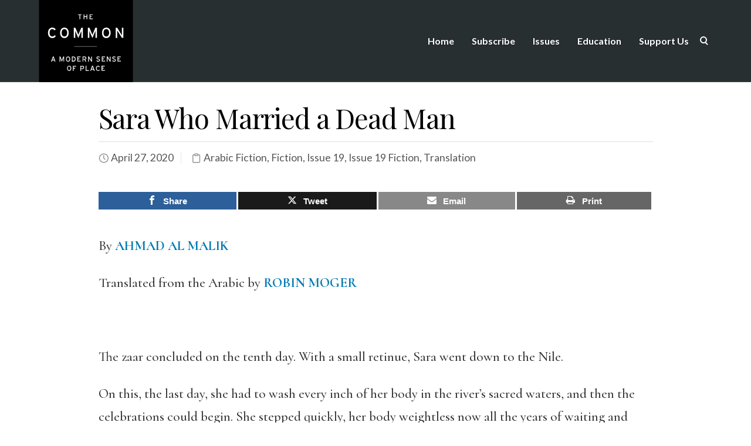

--- FILE ---
content_type: text/html; charset=utf-8
request_url: https://www.google.com/recaptcha/api2/anchor?ar=1&k=6LepLK4UAAAAABJ90-FRZpek5sEKAgnxFW0mMgfH&co=aHR0cHM6Ly93d3cudGhlY29tbW9ub25saW5lLm9yZzo0NDM.&hl=en&v=9TiwnJFHeuIw_s0wSd3fiKfN&size=invisible&anchor-ms=20000&execute-ms=30000&cb=l9frx17n8fqi
body_size: 48758
content:
<!DOCTYPE HTML><html dir="ltr" lang="en"><head><meta http-equiv="Content-Type" content="text/html; charset=UTF-8">
<meta http-equiv="X-UA-Compatible" content="IE=edge">
<title>reCAPTCHA</title>
<style type="text/css">
/* cyrillic-ext */
@font-face {
  font-family: 'Roboto';
  font-style: normal;
  font-weight: 400;
  font-stretch: 100%;
  src: url(//fonts.gstatic.com/s/roboto/v48/KFO7CnqEu92Fr1ME7kSn66aGLdTylUAMa3GUBHMdazTgWw.woff2) format('woff2');
  unicode-range: U+0460-052F, U+1C80-1C8A, U+20B4, U+2DE0-2DFF, U+A640-A69F, U+FE2E-FE2F;
}
/* cyrillic */
@font-face {
  font-family: 'Roboto';
  font-style: normal;
  font-weight: 400;
  font-stretch: 100%;
  src: url(//fonts.gstatic.com/s/roboto/v48/KFO7CnqEu92Fr1ME7kSn66aGLdTylUAMa3iUBHMdazTgWw.woff2) format('woff2');
  unicode-range: U+0301, U+0400-045F, U+0490-0491, U+04B0-04B1, U+2116;
}
/* greek-ext */
@font-face {
  font-family: 'Roboto';
  font-style: normal;
  font-weight: 400;
  font-stretch: 100%;
  src: url(//fonts.gstatic.com/s/roboto/v48/KFO7CnqEu92Fr1ME7kSn66aGLdTylUAMa3CUBHMdazTgWw.woff2) format('woff2');
  unicode-range: U+1F00-1FFF;
}
/* greek */
@font-face {
  font-family: 'Roboto';
  font-style: normal;
  font-weight: 400;
  font-stretch: 100%;
  src: url(//fonts.gstatic.com/s/roboto/v48/KFO7CnqEu92Fr1ME7kSn66aGLdTylUAMa3-UBHMdazTgWw.woff2) format('woff2');
  unicode-range: U+0370-0377, U+037A-037F, U+0384-038A, U+038C, U+038E-03A1, U+03A3-03FF;
}
/* math */
@font-face {
  font-family: 'Roboto';
  font-style: normal;
  font-weight: 400;
  font-stretch: 100%;
  src: url(//fonts.gstatic.com/s/roboto/v48/KFO7CnqEu92Fr1ME7kSn66aGLdTylUAMawCUBHMdazTgWw.woff2) format('woff2');
  unicode-range: U+0302-0303, U+0305, U+0307-0308, U+0310, U+0312, U+0315, U+031A, U+0326-0327, U+032C, U+032F-0330, U+0332-0333, U+0338, U+033A, U+0346, U+034D, U+0391-03A1, U+03A3-03A9, U+03B1-03C9, U+03D1, U+03D5-03D6, U+03F0-03F1, U+03F4-03F5, U+2016-2017, U+2034-2038, U+203C, U+2040, U+2043, U+2047, U+2050, U+2057, U+205F, U+2070-2071, U+2074-208E, U+2090-209C, U+20D0-20DC, U+20E1, U+20E5-20EF, U+2100-2112, U+2114-2115, U+2117-2121, U+2123-214F, U+2190, U+2192, U+2194-21AE, U+21B0-21E5, U+21F1-21F2, U+21F4-2211, U+2213-2214, U+2216-22FF, U+2308-230B, U+2310, U+2319, U+231C-2321, U+2336-237A, U+237C, U+2395, U+239B-23B7, U+23D0, U+23DC-23E1, U+2474-2475, U+25AF, U+25B3, U+25B7, U+25BD, U+25C1, U+25CA, U+25CC, U+25FB, U+266D-266F, U+27C0-27FF, U+2900-2AFF, U+2B0E-2B11, U+2B30-2B4C, U+2BFE, U+3030, U+FF5B, U+FF5D, U+1D400-1D7FF, U+1EE00-1EEFF;
}
/* symbols */
@font-face {
  font-family: 'Roboto';
  font-style: normal;
  font-weight: 400;
  font-stretch: 100%;
  src: url(//fonts.gstatic.com/s/roboto/v48/KFO7CnqEu92Fr1ME7kSn66aGLdTylUAMaxKUBHMdazTgWw.woff2) format('woff2');
  unicode-range: U+0001-000C, U+000E-001F, U+007F-009F, U+20DD-20E0, U+20E2-20E4, U+2150-218F, U+2190, U+2192, U+2194-2199, U+21AF, U+21E6-21F0, U+21F3, U+2218-2219, U+2299, U+22C4-22C6, U+2300-243F, U+2440-244A, U+2460-24FF, U+25A0-27BF, U+2800-28FF, U+2921-2922, U+2981, U+29BF, U+29EB, U+2B00-2BFF, U+4DC0-4DFF, U+FFF9-FFFB, U+10140-1018E, U+10190-1019C, U+101A0, U+101D0-101FD, U+102E0-102FB, U+10E60-10E7E, U+1D2C0-1D2D3, U+1D2E0-1D37F, U+1F000-1F0FF, U+1F100-1F1AD, U+1F1E6-1F1FF, U+1F30D-1F30F, U+1F315, U+1F31C, U+1F31E, U+1F320-1F32C, U+1F336, U+1F378, U+1F37D, U+1F382, U+1F393-1F39F, U+1F3A7-1F3A8, U+1F3AC-1F3AF, U+1F3C2, U+1F3C4-1F3C6, U+1F3CA-1F3CE, U+1F3D4-1F3E0, U+1F3ED, U+1F3F1-1F3F3, U+1F3F5-1F3F7, U+1F408, U+1F415, U+1F41F, U+1F426, U+1F43F, U+1F441-1F442, U+1F444, U+1F446-1F449, U+1F44C-1F44E, U+1F453, U+1F46A, U+1F47D, U+1F4A3, U+1F4B0, U+1F4B3, U+1F4B9, U+1F4BB, U+1F4BF, U+1F4C8-1F4CB, U+1F4D6, U+1F4DA, U+1F4DF, U+1F4E3-1F4E6, U+1F4EA-1F4ED, U+1F4F7, U+1F4F9-1F4FB, U+1F4FD-1F4FE, U+1F503, U+1F507-1F50B, U+1F50D, U+1F512-1F513, U+1F53E-1F54A, U+1F54F-1F5FA, U+1F610, U+1F650-1F67F, U+1F687, U+1F68D, U+1F691, U+1F694, U+1F698, U+1F6AD, U+1F6B2, U+1F6B9-1F6BA, U+1F6BC, U+1F6C6-1F6CF, U+1F6D3-1F6D7, U+1F6E0-1F6EA, U+1F6F0-1F6F3, U+1F6F7-1F6FC, U+1F700-1F7FF, U+1F800-1F80B, U+1F810-1F847, U+1F850-1F859, U+1F860-1F887, U+1F890-1F8AD, U+1F8B0-1F8BB, U+1F8C0-1F8C1, U+1F900-1F90B, U+1F93B, U+1F946, U+1F984, U+1F996, U+1F9E9, U+1FA00-1FA6F, U+1FA70-1FA7C, U+1FA80-1FA89, U+1FA8F-1FAC6, U+1FACE-1FADC, U+1FADF-1FAE9, U+1FAF0-1FAF8, U+1FB00-1FBFF;
}
/* vietnamese */
@font-face {
  font-family: 'Roboto';
  font-style: normal;
  font-weight: 400;
  font-stretch: 100%;
  src: url(//fonts.gstatic.com/s/roboto/v48/KFO7CnqEu92Fr1ME7kSn66aGLdTylUAMa3OUBHMdazTgWw.woff2) format('woff2');
  unicode-range: U+0102-0103, U+0110-0111, U+0128-0129, U+0168-0169, U+01A0-01A1, U+01AF-01B0, U+0300-0301, U+0303-0304, U+0308-0309, U+0323, U+0329, U+1EA0-1EF9, U+20AB;
}
/* latin-ext */
@font-face {
  font-family: 'Roboto';
  font-style: normal;
  font-weight: 400;
  font-stretch: 100%;
  src: url(//fonts.gstatic.com/s/roboto/v48/KFO7CnqEu92Fr1ME7kSn66aGLdTylUAMa3KUBHMdazTgWw.woff2) format('woff2');
  unicode-range: U+0100-02BA, U+02BD-02C5, U+02C7-02CC, U+02CE-02D7, U+02DD-02FF, U+0304, U+0308, U+0329, U+1D00-1DBF, U+1E00-1E9F, U+1EF2-1EFF, U+2020, U+20A0-20AB, U+20AD-20C0, U+2113, U+2C60-2C7F, U+A720-A7FF;
}
/* latin */
@font-face {
  font-family: 'Roboto';
  font-style: normal;
  font-weight: 400;
  font-stretch: 100%;
  src: url(//fonts.gstatic.com/s/roboto/v48/KFO7CnqEu92Fr1ME7kSn66aGLdTylUAMa3yUBHMdazQ.woff2) format('woff2');
  unicode-range: U+0000-00FF, U+0131, U+0152-0153, U+02BB-02BC, U+02C6, U+02DA, U+02DC, U+0304, U+0308, U+0329, U+2000-206F, U+20AC, U+2122, U+2191, U+2193, U+2212, U+2215, U+FEFF, U+FFFD;
}
/* cyrillic-ext */
@font-face {
  font-family: 'Roboto';
  font-style: normal;
  font-weight: 500;
  font-stretch: 100%;
  src: url(//fonts.gstatic.com/s/roboto/v48/KFO7CnqEu92Fr1ME7kSn66aGLdTylUAMa3GUBHMdazTgWw.woff2) format('woff2');
  unicode-range: U+0460-052F, U+1C80-1C8A, U+20B4, U+2DE0-2DFF, U+A640-A69F, U+FE2E-FE2F;
}
/* cyrillic */
@font-face {
  font-family: 'Roboto';
  font-style: normal;
  font-weight: 500;
  font-stretch: 100%;
  src: url(//fonts.gstatic.com/s/roboto/v48/KFO7CnqEu92Fr1ME7kSn66aGLdTylUAMa3iUBHMdazTgWw.woff2) format('woff2');
  unicode-range: U+0301, U+0400-045F, U+0490-0491, U+04B0-04B1, U+2116;
}
/* greek-ext */
@font-face {
  font-family: 'Roboto';
  font-style: normal;
  font-weight: 500;
  font-stretch: 100%;
  src: url(//fonts.gstatic.com/s/roboto/v48/KFO7CnqEu92Fr1ME7kSn66aGLdTylUAMa3CUBHMdazTgWw.woff2) format('woff2');
  unicode-range: U+1F00-1FFF;
}
/* greek */
@font-face {
  font-family: 'Roboto';
  font-style: normal;
  font-weight: 500;
  font-stretch: 100%;
  src: url(//fonts.gstatic.com/s/roboto/v48/KFO7CnqEu92Fr1ME7kSn66aGLdTylUAMa3-UBHMdazTgWw.woff2) format('woff2');
  unicode-range: U+0370-0377, U+037A-037F, U+0384-038A, U+038C, U+038E-03A1, U+03A3-03FF;
}
/* math */
@font-face {
  font-family: 'Roboto';
  font-style: normal;
  font-weight: 500;
  font-stretch: 100%;
  src: url(//fonts.gstatic.com/s/roboto/v48/KFO7CnqEu92Fr1ME7kSn66aGLdTylUAMawCUBHMdazTgWw.woff2) format('woff2');
  unicode-range: U+0302-0303, U+0305, U+0307-0308, U+0310, U+0312, U+0315, U+031A, U+0326-0327, U+032C, U+032F-0330, U+0332-0333, U+0338, U+033A, U+0346, U+034D, U+0391-03A1, U+03A3-03A9, U+03B1-03C9, U+03D1, U+03D5-03D6, U+03F0-03F1, U+03F4-03F5, U+2016-2017, U+2034-2038, U+203C, U+2040, U+2043, U+2047, U+2050, U+2057, U+205F, U+2070-2071, U+2074-208E, U+2090-209C, U+20D0-20DC, U+20E1, U+20E5-20EF, U+2100-2112, U+2114-2115, U+2117-2121, U+2123-214F, U+2190, U+2192, U+2194-21AE, U+21B0-21E5, U+21F1-21F2, U+21F4-2211, U+2213-2214, U+2216-22FF, U+2308-230B, U+2310, U+2319, U+231C-2321, U+2336-237A, U+237C, U+2395, U+239B-23B7, U+23D0, U+23DC-23E1, U+2474-2475, U+25AF, U+25B3, U+25B7, U+25BD, U+25C1, U+25CA, U+25CC, U+25FB, U+266D-266F, U+27C0-27FF, U+2900-2AFF, U+2B0E-2B11, U+2B30-2B4C, U+2BFE, U+3030, U+FF5B, U+FF5D, U+1D400-1D7FF, U+1EE00-1EEFF;
}
/* symbols */
@font-face {
  font-family: 'Roboto';
  font-style: normal;
  font-weight: 500;
  font-stretch: 100%;
  src: url(//fonts.gstatic.com/s/roboto/v48/KFO7CnqEu92Fr1ME7kSn66aGLdTylUAMaxKUBHMdazTgWw.woff2) format('woff2');
  unicode-range: U+0001-000C, U+000E-001F, U+007F-009F, U+20DD-20E0, U+20E2-20E4, U+2150-218F, U+2190, U+2192, U+2194-2199, U+21AF, U+21E6-21F0, U+21F3, U+2218-2219, U+2299, U+22C4-22C6, U+2300-243F, U+2440-244A, U+2460-24FF, U+25A0-27BF, U+2800-28FF, U+2921-2922, U+2981, U+29BF, U+29EB, U+2B00-2BFF, U+4DC0-4DFF, U+FFF9-FFFB, U+10140-1018E, U+10190-1019C, U+101A0, U+101D0-101FD, U+102E0-102FB, U+10E60-10E7E, U+1D2C0-1D2D3, U+1D2E0-1D37F, U+1F000-1F0FF, U+1F100-1F1AD, U+1F1E6-1F1FF, U+1F30D-1F30F, U+1F315, U+1F31C, U+1F31E, U+1F320-1F32C, U+1F336, U+1F378, U+1F37D, U+1F382, U+1F393-1F39F, U+1F3A7-1F3A8, U+1F3AC-1F3AF, U+1F3C2, U+1F3C4-1F3C6, U+1F3CA-1F3CE, U+1F3D4-1F3E0, U+1F3ED, U+1F3F1-1F3F3, U+1F3F5-1F3F7, U+1F408, U+1F415, U+1F41F, U+1F426, U+1F43F, U+1F441-1F442, U+1F444, U+1F446-1F449, U+1F44C-1F44E, U+1F453, U+1F46A, U+1F47D, U+1F4A3, U+1F4B0, U+1F4B3, U+1F4B9, U+1F4BB, U+1F4BF, U+1F4C8-1F4CB, U+1F4D6, U+1F4DA, U+1F4DF, U+1F4E3-1F4E6, U+1F4EA-1F4ED, U+1F4F7, U+1F4F9-1F4FB, U+1F4FD-1F4FE, U+1F503, U+1F507-1F50B, U+1F50D, U+1F512-1F513, U+1F53E-1F54A, U+1F54F-1F5FA, U+1F610, U+1F650-1F67F, U+1F687, U+1F68D, U+1F691, U+1F694, U+1F698, U+1F6AD, U+1F6B2, U+1F6B9-1F6BA, U+1F6BC, U+1F6C6-1F6CF, U+1F6D3-1F6D7, U+1F6E0-1F6EA, U+1F6F0-1F6F3, U+1F6F7-1F6FC, U+1F700-1F7FF, U+1F800-1F80B, U+1F810-1F847, U+1F850-1F859, U+1F860-1F887, U+1F890-1F8AD, U+1F8B0-1F8BB, U+1F8C0-1F8C1, U+1F900-1F90B, U+1F93B, U+1F946, U+1F984, U+1F996, U+1F9E9, U+1FA00-1FA6F, U+1FA70-1FA7C, U+1FA80-1FA89, U+1FA8F-1FAC6, U+1FACE-1FADC, U+1FADF-1FAE9, U+1FAF0-1FAF8, U+1FB00-1FBFF;
}
/* vietnamese */
@font-face {
  font-family: 'Roboto';
  font-style: normal;
  font-weight: 500;
  font-stretch: 100%;
  src: url(//fonts.gstatic.com/s/roboto/v48/KFO7CnqEu92Fr1ME7kSn66aGLdTylUAMa3OUBHMdazTgWw.woff2) format('woff2');
  unicode-range: U+0102-0103, U+0110-0111, U+0128-0129, U+0168-0169, U+01A0-01A1, U+01AF-01B0, U+0300-0301, U+0303-0304, U+0308-0309, U+0323, U+0329, U+1EA0-1EF9, U+20AB;
}
/* latin-ext */
@font-face {
  font-family: 'Roboto';
  font-style: normal;
  font-weight: 500;
  font-stretch: 100%;
  src: url(//fonts.gstatic.com/s/roboto/v48/KFO7CnqEu92Fr1ME7kSn66aGLdTylUAMa3KUBHMdazTgWw.woff2) format('woff2');
  unicode-range: U+0100-02BA, U+02BD-02C5, U+02C7-02CC, U+02CE-02D7, U+02DD-02FF, U+0304, U+0308, U+0329, U+1D00-1DBF, U+1E00-1E9F, U+1EF2-1EFF, U+2020, U+20A0-20AB, U+20AD-20C0, U+2113, U+2C60-2C7F, U+A720-A7FF;
}
/* latin */
@font-face {
  font-family: 'Roboto';
  font-style: normal;
  font-weight: 500;
  font-stretch: 100%;
  src: url(//fonts.gstatic.com/s/roboto/v48/KFO7CnqEu92Fr1ME7kSn66aGLdTylUAMa3yUBHMdazQ.woff2) format('woff2');
  unicode-range: U+0000-00FF, U+0131, U+0152-0153, U+02BB-02BC, U+02C6, U+02DA, U+02DC, U+0304, U+0308, U+0329, U+2000-206F, U+20AC, U+2122, U+2191, U+2193, U+2212, U+2215, U+FEFF, U+FFFD;
}
/* cyrillic-ext */
@font-face {
  font-family: 'Roboto';
  font-style: normal;
  font-weight: 900;
  font-stretch: 100%;
  src: url(//fonts.gstatic.com/s/roboto/v48/KFO7CnqEu92Fr1ME7kSn66aGLdTylUAMa3GUBHMdazTgWw.woff2) format('woff2');
  unicode-range: U+0460-052F, U+1C80-1C8A, U+20B4, U+2DE0-2DFF, U+A640-A69F, U+FE2E-FE2F;
}
/* cyrillic */
@font-face {
  font-family: 'Roboto';
  font-style: normal;
  font-weight: 900;
  font-stretch: 100%;
  src: url(//fonts.gstatic.com/s/roboto/v48/KFO7CnqEu92Fr1ME7kSn66aGLdTylUAMa3iUBHMdazTgWw.woff2) format('woff2');
  unicode-range: U+0301, U+0400-045F, U+0490-0491, U+04B0-04B1, U+2116;
}
/* greek-ext */
@font-face {
  font-family: 'Roboto';
  font-style: normal;
  font-weight: 900;
  font-stretch: 100%;
  src: url(//fonts.gstatic.com/s/roboto/v48/KFO7CnqEu92Fr1ME7kSn66aGLdTylUAMa3CUBHMdazTgWw.woff2) format('woff2');
  unicode-range: U+1F00-1FFF;
}
/* greek */
@font-face {
  font-family: 'Roboto';
  font-style: normal;
  font-weight: 900;
  font-stretch: 100%;
  src: url(//fonts.gstatic.com/s/roboto/v48/KFO7CnqEu92Fr1ME7kSn66aGLdTylUAMa3-UBHMdazTgWw.woff2) format('woff2');
  unicode-range: U+0370-0377, U+037A-037F, U+0384-038A, U+038C, U+038E-03A1, U+03A3-03FF;
}
/* math */
@font-face {
  font-family: 'Roboto';
  font-style: normal;
  font-weight: 900;
  font-stretch: 100%;
  src: url(//fonts.gstatic.com/s/roboto/v48/KFO7CnqEu92Fr1ME7kSn66aGLdTylUAMawCUBHMdazTgWw.woff2) format('woff2');
  unicode-range: U+0302-0303, U+0305, U+0307-0308, U+0310, U+0312, U+0315, U+031A, U+0326-0327, U+032C, U+032F-0330, U+0332-0333, U+0338, U+033A, U+0346, U+034D, U+0391-03A1, U+03A3-03A9, U+03B1-03C9, U+03D1, U+03D5-03D6, U+03F0-03F1, U+03F4-03F5, U+2016-2017, U+2034-2038, U+203C, U+2040, U+2043, U+2047, U+2050, U+2057, U+205F, U+2070-2071, U+2074-208E, U+2090-209C, U+20D0-20DC, U+20E1, U+20E5-20EF, U+2100-2112, U+2114-2115, U+2117-2121, U+2123-214F, U+2190, U+2192, U+2194-21AE, U+21B0-21E5, U+21F1-21F2, U+21F4-2211, U+2213-2214, U+2216-22FF, U+2308-230B, U+2310, U+2319, U+231C-2321, U+2336-237A, U+237C, U+2395, U+239B-23B7, U+23D0, U+23DC-23E1, U+2474-2475, U+25AF, U+25B3, U+25B7, U+25BD, U+25C1, U+25CA, U+25CC, U+25FB, U+266D-266F, U+27C0-27FF, U+2900-2AFF, U+2B0E-2B11, U+2B30-2B4C, U+2BFE, U+3030, U+FF5B, U+FF5D, U+1D400-1D7FF, U+1EE00-1EEFF;
}
/* symbols */
@font-face {
  font-family: 'Roboto';
  font-style: normal;
  font-weight: 900;
  font-stretch: 100%;
  src: url(//fonts.gstatic.com/s/roboto/v48/KFO7CnqEu92Fr1ME7kSn66aGLdTylUAMaxKUBHMdazTgWw.woff2) format('woff2');
  unicode-range: U+0001-000C, U+000E-001F, U+007F-009F, U+20DD-20E0, U+20E2-20E4, U+2150-218F, U+2190, U+2192, U+2194-2199, U+21AF, U+21E6-21F0, U+21F3, U+2218-2219, U+2299, U+22C4-22C6, U+2300-243F, U+2440-244A, U+2460-24FF, U+25A0-27BF, U+2800-28FF, U+2921-2922, U+2981, U+29BF, U+29EB, U+2B00-2BFF, U+4DC0-4DFF, U+FFF9-FFFB, U+10140-1018E, U+10190-1019C, U+101A0, U+101D0-101FD, U+102E0-102FB, U+10E60-10E7E, U+1D2C0-1D2D3, U+1D2E0-1D37F, U+1F000-1F0FF, U+1F100-1F1AD, U+1F1E6-1F1FF, U+1F30D-1F30F, U+1F315, U+1F31C, U+1F31E, U+1F320-1F32C, U+1F336, U+1F378, U+1F37D, U+1F382, U+1F393-1F39F, U+1F3A7-1F3A8, U+1F3AC-1F3AF, U+1F3C2, U+1F3C4-1F3C6, U+1F3CA-1F3CE, U+1F3D4-1F3E0, U+1F3ED, U+1F3F1-1F3F3, U+1F3F5-1F3F7, U+1F408, U+1F415, U+1F41F, U+1F426, U+1F43F, U+1F441-1F442, U+1F444, U+1F446-1F449, U+1F44C-1F44E, U+1F453, U+1F46A, U+1F47D, U+1F4A3, U+1F4B0, U+1F4B3, U+1F4B9, U+1F4BB, U+1F4BF, U+1F4C8-1F4CB, U+1F4D6, U+1F4DA, U+1F4DF, U+1F4E3-1F4E6, U+1F4EA-1F4ED, U+1F4F7, U+1F4F9-1F4FB, U+1F4FD-1F4FE, U+1F503, U+1F507-1F50B, U+1F50D, U+1F512-1F513, U+1F53E-1F54A, U+1F54F-1F5FA, U+1F610, U+1F650-1F67F, U+1F687, U+1F68D, U+1F691, U+1F694, U+1F698, U+1F6AD, U+1F6B2, U+1F6B9-1F6BA, U+1F6BC, U+1F6C6-1F6CF, U+1F6D3-1F6D7, U+1F6E0-1F6EA, U+1F6F0-1F6F3, U+1F6F7-1F6FC, U+1F700-1F7FF, U+1F800-1F80B, U+1F810-1F847, U+1F850-1F859, U+1F860-1F887, U+1F890-1F8AD, U+1F8B0-1F8BB, U+1F8C0-1F8C1, U+1F900-1F90B, U+1F93B, U+1F946, U+1F984, U+1F996, U+1F9E9, U+1FA00-1FA6F, U+1FA70-1FA7C, U+1FA80-1FA89, U+1FA8F-1FAC6, U+1FACE-1FADC, U+1FADF-1FAE9, U+1FAF0-1FAF8, U+1FB00-1FBFF;
}
/* vietnamese */
@font-face {
  font-family: 'Roboto';
  font-style: normal;
  font-weight: 900;
  font-stretch: 100%;
  src: url(//fonts.gstatic.com/s/roboto/v48/KFO7CnqEu92Fr1ME7kSn66aGLdTylUAMa3OUBHMdazTgWw.woff2) format('woff2');
  unicode-range: U+0102-0103, U+0110-0111, U+0128-0129, U+0168-0169, U+01A0-01A1, U+01AF-01B0, U+0300-0301, U+0303-0304, U+0308-0309, U+0323, U+0329, U+1EA0-1EF9, U+20AB;
}
/* latin-ext */
@font-face {
  font-family: 'Roboto';
  font-style: normal;
  font-weight: 900;
  font-stretch: 100%;
  src: url(//fonts.gstatic.com/s/roboto/v48/KFO7CnqEu92Fr1ME7kSn66aGLdTylUAMa3KUBHMdazTgWw.woff2) format('woff2');
  unicode-range: U+0100-02BA, U+02BD-02C5, U+02C7-02CC, U+02CE-02D7, U+02DD-02FF, U+0304, U+0308, U+0329, U+1D00-1DBF, U+1E00-1E9F, U+1EF2-1EFF, U+2020, U+20A0-20AB, U+20AD-20C0, U+2113, U+2C60-2C7F, U+A720-A7FF;
}
/* latin */
@font-face {
  font-family: 'Roboto';
  font-style: normal;
  font-weight: 900;
  font-stretch: 100%;
  src: url(//fonts.gstatic.com/s/roboto/v48/KFO7CnqEu92Fr1ME7kSn66aGLdTylUAMa3yUBHMdazQ.woff2) format('woff2');
  unicode-range: U+0000-00FF, U+0131, U+0152-0153, U+02BB-02BC, U+02C6, U+02DA, U+02DC, U+0304, U+0308, U+0329, U+2000-206F, U+20AC, U+2122, U+2191, U+2193, U+2212, U+2215, U+FEFF, U+FFFD;
}

</style>
<link rel="stylesheet" type="text/css" href="https://www.gstatic.com/recaptcha/releases/9TiwnJFHeuIw_s0wSd3fiKfN/styles__ltr.css">
<script nonce="fLiTGGBIWpY6CHem0AN0ug" type="text/javascript">window['__recaptcha_api'] = 'https://www.google.com/recaptcha/api2/';</script>
<script type="text/javascript" src="https://www.gstatic.com/recaptcha/releases/9TiwnJFHeuIw_s0wSd3fiKfN/recaptcha__en.js" nonce="fLiTGGBIWpY6CHem0AN0ug">
      
    </script></head>
<body><div id="rc-anchor-alert" class="rc-anchor-alert"></div>
<input type="hidden" id="recaptcha-token" value="[base64]">
<script type="text/javascript" nonce="fLiTGGBIWpY6CHem0AN0ug">
      recaptcha.anchor.Main.init("[\x22ainput\x22,[\x22bgdata\x22,\x22\x22,\[base64]/[base64]/[base64]/[base64]/cjw8ejpyPj4+eil9Y2F0Y2gobCl7dGhyb3cgbDt9fSxIPWZ1bmN0aW9uKHcsdCx6KXtpZih3PT0xOTR8fHc9PTIwOCl0LnZbd10/dC52W3ddLmNvbmNhdCh6KTp0LnZbd109b2Yoeix0KTtlbHNle2lmKHQuYkImJnchPTMxNylyZXR1cm47dz09NjZ8fHc9PTEyMnx8dz09NDcwfHx3PT00NHx8dz09NDE2fHx3PT0zOTd8fHc9PTQyMXx8dz09Njh8fHc9PTcwfHx3PT0xODQ/[base64]/[base64]/[base64]/bmV3IGRbVl0oSlswXSk6cD09Mj9uZXcgZFtWXShKWzBdLEpbMV0pOnA9PTM/bmV3IGRbVl0oSlswXSxKWzFdLEpbMl0pOnA9PTQ/[base64]/[base64]/[base64]/[base64]\x22,\[base64]\\u003d\\u003d\x22,\x22wpLDrcOgwqvCrsOew6XDp8O/PsKsVn/[base64]/[base64]/Dm8Oaw7rDosK7DSjCkmpSMBjCmnbDvsKsIl7CvVklwq3CjsKAw5LDrhzDt1cgw6bCgsOnwq8Iw6/[base64]/CjHnDpF3DnAQDw6ZTwpbCq3E/[base64]/DisOhw5vDs8KBNnsMw5QCKBXDkETDqcObBsKkwrDDlQXDn8OXw6VEw68Jwqx4wqpWw6DCgTBnw40cUyB0wpLDk8K+w7PCmMKLwoDDk8K+w44HSUUYUcKFw749cEdSHCRVP3PCj8KHwqMkJ8KKw6kyb8K3d27DjjXDncKTwpfDgUUJw4XCtSdNGsKkw7zDoXMlN8OlfF/[base64]/O8OJw63Doy4MwqjChUp2wowRwrMhw5/DosO4wqHDt2fCmn/[base64]/Ci1HDrsOXa8Ovw7TCrMOoTjtLwqbDg8OmQG3Dg2Utw5/Dgy4VwoYBCV3DtBRGw6ceUi3DqRbDgE/CgkBLEngNXMOBw7JSCMKbT3HDvMOHwqPCssOFfsK2OsKlw6bDoHnDs8OCSTcnw63CrH3DqMK/A8ODHMOCwrXCt8KfP8KfwrrClcOrNMKUw5TCocKtw5fDoMKxbHEDw5zDhVnDoMK6woYCNsK/w41OIMOrAcOdBxrCtcOpFcODSMO2wrYyE8KXwoXDuUd6wo4xIDB7IMO2SBDCgH8NXcOpXcO/wqzDgQjCnFzDnUMewpnCnmAqwrfCuyFuZjjDu8ORwroVw41zP2fCqHRhwr/[base64]/CosOHNSbDtcKjDsK1w7vDkBlcJDsxwoYpa8OowprCsB9cCsKccCbDqsOawoNww5cDBsOyIzbDgTjCpi4Iw6MNw6nDicK5w6PCoFYaC3F2c8OsFMONNMODw5zDtx8Swq/[base64]/w7t8d8OTwoUDwoJUw6QaMMKMw6XCocK6w6lrfUbDnsOSIQglGcKjccOJKSfDisOZL8KRLhdoY8K+dmTCksO2w4/[base64]/wrpPLsKaBsOGBlxyHVLCvcOZeMOfYV/[base64]/CvArDqsKVI8KNwo1awp/ClcORwqPCgcKXd8O1wq3CpWMzTsOIwp3Cv8KONRXDsBckAcOmDGtMw6jDq8OIQXbDoHE7e8KlwqZvTERxdiTDtsK5w7N1fMOhI1/CoCXDncKxw5tewp1wwprDuAvDik80w6fDrsKywqZQUsKMS8OLBCjCt8K7LVUKwrIVCXwGZk7CrsKQwq0tSlNBEMKvw7TCkVLDkcOew5pxw4xdwpfDhMKQMEgQQcOLADbCuHXDvsOyw7NEHibCq8K7Yz/DvcKXw4w6w4dRwr12KnPDmMONFcKPd8KkYlZ3wqjDqXFHPkjCr1JCcsO8PBV3wofCgcKbH0/Dr8OAJsKJw6XCgMODEcOXwq4iwpfDn8KuI8OSw7jCucK+aMKDKXvCkB/Cg0k2a8KHwqLDq8OAw71Ow4UNL8KUw7ZkNC3Dvz1BMsOJHsKeUU9Mw6VxasK2XMKnwqnCqsK6wplrSiPCqsOewrnCgg7DuRbDtsOoSsKjwqPDknzDtm3DsnLCllsWwo49UsOVw5fCqsODw6Y0wrXDv8O4TwNzw6V4R8OhfThgwociw4TDgVpDa2nCoh/Cv8K7w79rVMOrwpoWw7gJw4bDgsKFL39Fw6rCt2ILeMO0N8K+OMKpwpvCglIlYcKlwoDCn8OfEgtewofDr8OMwrVOY8Otw6HCkD5eRSfDoArDjcODw493w6LCj8KAwo/[base64]/DqQPDiMK5wpfChA9nwq54wokPwphSw60KdcOuWnfCoEbCuMKUen7CsMKRw73CocO3STJSw7rDghJnbxLDvz/DjVc/wodHwoTDvcOxCTtiwoYLRsKmAwjCqVhYbcKnwoHCnCjDrcKUwpQcRS/CiF4zMW/CsF1jw6vCsVJewo7CoMKARVfCu8Ovw4LDuSdxAlg5w5t1EmbCkn4Lw5fDp8KlwoPCkyTCpsOIMDPCmXvCs29BLCAFw7Q2YcOiEcKdw5XChCLDn3bDo2J/eksuwromC8OywqZ2w695TFZPG8KIekbCkcOkcXBXwoPDvmXCnkPCngLCr2skXUwbwqZow53DsCPCgSbDtMK2wqVUwq3DkEstKg9SwqPCgiARADo3FWbCjsKaw6A3wrJjwpoOGcKhGcKWw6oowqExZ1/Du8Otw75Zw53DihZuwoZ8N8Orw5nDs8K2T8KDGmPDsMKXw6jDuQ5xc0tuwpsrEsOPL8OeQkLCi8Ovw4bDvsOFKsOBFGQgH2lGwrLCtC07wpvDokTCmgk5wpvCisOpw7/DiRfDlMKRGFcbG8K0w67CmF9TwrnCpMOUwpHDucK9Fz/CrH1HKnp7dBTDoG/Cl2fDj14TwoMqw43DgMONR2cnw6XDo8O7w4knUhPCnsOkS8OOFMKuGcKhw4loVnU7w5Rpw6/DrWnDh8KqUcKnw43DssK3w7HDnQl8aFxcw4lfBsKqw6YvFn7DkDPClMOAw7/DkcK3wojCn8KUOlXDgsOhwqTClk3Dp8KdJ3fCp8OFwrjDjlbCjB4kwr8mw6XDicOja2FGBkPCtcOcwpPClcKYDcO/c8ObAcOrfcKnOsKcXzjDp1BTJ8Kxw5vDscOVw7zCi3kpM8KUwoPDjsO4SVo7wozDnMK3OV/CvUUUWS/[base64]/wrPDk3Iww7RLXQdnwo01wpwgwrAzRAY+wrHDmghOe8OOwqVbw73DtyPCmxBNV2XCnF3CjMOyw6NTwpvCoUvDgsOHwpbDksOjSiQFwrfCrcO0DMOew4PDmkzCjmPCtMOOw5PDssKeaznDkGXDhkrDpsKhQcOHVk4bY2FJw5TCqCdswr3DkMKNZ8Kyw5zDiFY/w71XKcOkwo0qZW9IEQTDuGHCvXwwZ8OBwrUnaMOowocwBRDCnWsAw6vDp8KJPcKEVcKTdMOiwpnChMO9w4BPwpxWecO0ZnzCmGZCw4bDjg/DhiYOw6cnEsO0wpB7wo/DosOkwqRbRhkUwprCrMOrRUnCpMK4a8Ksw7QCw7wVMMOFHsKkPcKuw7sze8OoDD3CjXMeGU8lw4LCuFIAwqrDucKbTsKOfcOfwoDDksOXM3vCisOZLnlrw5HCk8OrPcKjFXHDlsONXCzCr8OBwqNtw5dqwpLDgcKUAXp0JMK6d17Cv0t0A8KdCx/Co8KVw75pZDTDnlrCumTCvQfDui1yw5tUw5HCpkrCr1FYbMKDIAIzw6vDt8KSHg/CpRTCj8OOw6YPwo8Jw6hAaAbCghzCqMK5w6JYwrsFbHkMw7gcJ8OLTcOoJcOKwrZvwp7DoTUhw5rDs8KxRTPCjMKpw7tuwp3CkcKgE8ONX0TDvBHDnSTCnWLCvAfDo1JnwqlEwqHCpcOvw6sCw7AmIsOKLWhvw6XCv8OuwqDDrW1Lw6MQw4LCrMOgw5h6cEfClMK/VcO6woQqwrXCrsK7CcOpAXZmw7wzLVEmw6HDvEjDuUTDlsKLw6gWBnTDrMOCB8OOwqRWF3rDpsKsHsKNw5/DuMOTdsKcXB8XTcOYBC8Iwr3Cg8KwCcKww7cfI8OoOEM6ekFWwrxIaMK6w7jCsFnChznDhgwFwqTDp8OIw6/CqsKoXcKHWh8twrs7w4suQsKFw5h9AXRsw69XPnMFNsKQwozCssOuasOyw5XDpxPDgj7CgzjClRURC8K3w59/w4cJw5wkw7NbwqfCmn3DqVh6ACVhfCnDlMOhasOgQ1vCg8KDw7dUIysnKsKhwpQ7JSE0wpsAKMKzwp83Xw/CtEPDosKDw4huVcKYPMOjwrfChsKtw7oxOMKRdcOQPMKew6kSAcO2OSR9HsKYL0/[base64]/CosOVwroqEcODSMO+ESnDi8Oow5Zke8KREAJ7SsOcMzPDhxofw6koEsOdOcOEwrR6ZTETdMKzHiTCjRRYeXPCj3HCjWNlFsOgw7nDrsOJdiBwwqw5wqdQw4pVQ04cwoI0wqbCkgnDrMKJAWYYH8KROhUFwrcheSMmADk/VgseN8KPeMOQQsO4LyvClgDDpl5/woojCTUqw6HDnsKzw7/[base64]/CmB12wrHClsORWxPCqsO7OcOBwqICwrTCqBAWwq5SHm0MwqvDqknCncO8OsOGw6HDnMOVwpnChBHDrcKbS8O8wpg4wq/DrsOWw5fCisKOYsKjUzlSTMK2MjPDqQrCoMKIMsOSwrnDosOjIhodwqrDvMOwwoFbw5fCpAfDlcOTw5HDlsOww53DrcOew5gpPQN+JR3Dn0Atw7gMwpJfBn55J1/DkMKKwo3CiibCqcKrKlbCi0XChsO6FMOVFGLDn8KaF8Kiw7gHN3kmR8KawrdMw6fDtQp3wrzDssK4OcKIwpo4w4IfDMOHCgXCtsKlIMKSZBZEwrjClMOYdcKWw7EXwoRTVDpHw6jDgAcZLcKLCsKjbD8Ew5FOwrnCtcOKe8Kpw5JCIcOjI8KCTTMnwo/CnMK7J8KHDsOWdcOSTsO3QcK7AHQ8O8KHw7scw7bCh8OGw51JIDjCjcOVw4TDtyJVGEwLwojCh3wBw5TDnVfDncOwwow0flnCm8K7KA7DusO8VEzCjlbCkFxweMO1w4zDtsKbwqZdN8O5fsK+wp09w63Cg2Z5XsOOVcOTdQA0w73DiHVQwrhvCMKcR8O/GVTDhFccEcKOwonCkjLCucOpGcORI18pBFoWw6ZGJibDgmU/[base64]/DrAZ0w7jCoRcxK8O5FiPCjkHDsiVaTRzDi8OrwpVyX8K1G8Kkwqw9wpEowo00U2Njwq3Dg8K+wq7CtzJiwpjDu2knMFlSAcObwpfChmLCsnEYwqzDpEorHQcGC8K4SnrCjsOBw4LDuMOBXnfDhhJWE8K/wr0tdl7ClcKWw511CF9tesO9w7bCgyDDlcOvw6Q6fwXDhV1wwrcLwrJEFMOBEj3DjlnDjsOLwrY2w6p0Rk/[base64]/[base64]/Dp8Kew6J5wqjDssOSTcKPNsK2KcOEwpZ2EAjCnFtKVDvCuMOcVBETBMKHwp0Swoghb8OQw7Fhw4h4wr1gYMO6B8KCw7xCVDVQw59swp/Cr8OqYcOiYB7CtcOQwoVnw7PCjsKYc8OEwpbDvcK/wrUIw4vCgcO5N3DDsVwFwq3DrMO4UXBNYsOeI2PDiMKfwqpaw4rDnMOQwr4Fw6fDiS5JwrJMwr5hw6hJdGfDikXCoTvDl0rCv8ObNxHCmEASecKYfGDCsMO8w61KMSU/Im9/HMKXw6XCv8O4bW/DuS1MDW9EI3fCiT4IbCQDHjgCXcOXNk/[base64]/Dvi5Nw4PCkW4IwrDCmFouwq7DiGd8w7HCnjkrwowPw78qw78Kw49Vw6Y/M8KYwprDoQ/CkcO1JsKWQcK6wrnCkzl2WWsPX8KCwo7CosOaDMKEwpd5woUDBT9ZwpjCv3kdw7XCuRxHw6nCuVlVw7kewq/DkC0Bwp8JwrvCpcKCLWnCjVYMYcK9UcOIwoXCqcOQNTYGFcKiw7jDmx/[base64]/S8OjNDIvw5FfN0pyw7/CmE/DqMKdw6YIC8KEE8O3KsKTw58mC8K4w7jDhcOuX8KBwrDCu8OhGAvDicKaw7ZmKXnCvzPDhhINC8KhYVUxw4DCo2PClcONEmvCg3tqw4xPw7bCmcKPwoPCpcKyez3Ct33CtsKmw4zCsMOLesOlw4oewoTCssKBExEATQBNOsOWwpvDmk7DpnfDsiMIwqt/worCqsOQVsKTXVLCr1MrZ8OPwrLCh3psfEsrwqrChTZ0woNtRFLDuBDCrWADBcKmw4vDmMKrw4Y0GFbDnMOAwoTCtsOtBsKPSMObR8Oiw5TDtHHCuRnCscO/EMKgHijCmRJCPsO9wo47JsOewqVsE8Kuw4xfwp9OTMO/woTDu8OHeWgjw6bDqsKXGg/DtXDCisOrMxDDqjxSI1x/w43Dj1PDgz7DqxMRe1bDrxjCtmlmQzgKw4TDq8OQYG/Di25zElZCMcO5wrHDg21rw4EHw70uw4MHwqfCrMONGizDjMKDwrcrwoXDl2Ehw5F0FH0gTXjCpEnCmnBmw6IPdsOyH08Aw6LCrcOLwq/DmyNFKsO0w6tBYncywoDClMKQwqjDosOiw5nCkcOzw7XCv8KBXE9iwqvDkx9rOBfDhMOlB8O9w7XDvMOQw4BKw6XCjMKzwoXCgcK/HEbDkzZ9w7PCun3CimHCh8Ovw6M+S8KTSMKzKEzChi8xw4nCm8OOwpVRw4DCisK3wrDDsRIQCsOqw6fClMOrw5tlAcK7fyjCo8K9K3nDn8OVd8KWZgRcYEsDw4gmeTlSXMOPOcKBw7/Cr8KRw7s3ZMK9dMKUJRRqLMKow7LDuUDDv17CqknCgykzNsKFJcKNw7Rpw7sfwp9TIA/Cm8KoWTPDo8KbKcKTw6VOwrxlDMKAw4TCtsOpwo3DmirClcKNw4vDocKbc2fDqVs2d8OuwrrDisKtwrt7Ii4CDDHCnxxmwrHCrUMEw5PCrMKzw53CvMOfw7LDlEnDrMKmwqTDp27Chl3Cj8KPFTVWwrs/VUHCjsObw6XCk3HDv13DnMODMB1DwqdKw4czWgA7cXY/fD9cVsKLMsOVMcKMwq/CkRTChsO5w59cVR5yPlbCl3MBw47CrcOkw7zCv3dhwq/DtS55wpbDnAB2w7tiasKdw7doP8K3w64rQSdIw4bDgWpxAGc2IsKKw6pcVzwcO8KDYSrDgsK2C2zDsMK1WMKRe3zDhcKnwqZhOcODwrdgwqrDsy86w5rCkyXDkxrCjcObw7zCoBk7DMOEw5wiTTfCscKjB0Yzw6IQJcO9Eg1uY8OqwppKW8Knwp7DvV/[base64]/[base64]/w67CtsOTw7PCnTw9MitEw7HDpcKJETXDiiLDjcOMZyTCqMKCasOFw7jDvcOOw5HDg8KZwqhVw7YOwql1w7nDvm3Ct2/DkXXDtMOLw4bDiCpLwpVJbMKxDsKUHMOSwrfCisK/M8KQwqJ0cV5yJsKzHcOnw54jwoBqU8K4woYFVjd+wo9vfsKIwqkywp/DiR58fj/DpsOtwrPCn8OxGXTCqsOFwo85wpU1w7xEYsOcMGJ2G8KdScKUKcKHHhzCljY0w6/DuwcUw6BNw6sMw7rDoFo+AsOfwoXDkngEw5zCmB3CkMKULl/DocK9KWp3UXMvJMKfworDuH7CpsOIw7bDvWLDjMKyRDXDgVBMwqVpw4BAwqrCq8K/wpgiIcKNdDfCnT7CqgnDhxXDhls9wp/Dl8KLHx0Qw7Y0PMOywpR2bsO/S3pbRMOpMcOxGsOqwpDCrknChm8AIsOaOyrCpMKgw5zDj0N5wrhJF8OkIcOnw5XDjwRyw4jCv2hIwqrDtcK3wr7DgsKjwpbDnEPCkHZ4w6LClQPCl8OXIWA1w5PDq8KJCiPCr8Kgw5soIXzDjELDrsKhwoDCnT4xwo3Ci0HClMOnw6lXwq4nw4/CjRUQQMO4w6/Cjk1+DsOnVsOyFCrDqMOxeG3DkcK1w5UZwr9KI0bCjMONwocBb8K8wrgtYsKQQ8OALsK1BhYFwoxGw5tAwoDDkTTDnDnCh8Osw4TCgsKEMsKvw4/CtgTDl8ObR8OvXFZrDiIaH8OBwo3CnV9Ww5TCrmzCg1nCrz5owpTDj8Kew4hdNmkJworCjlPDtMKuP2QSw6hdR8K9wqg4wopRw6LDiEPDoGZfw70fwogOwpvDncOTw7LDgsKuw6d9a8K9w6/CnXzCmsOPS0bCsELCt8OvOSLCj8KcOnjCh8Kswow3CXs9wq7DtEwYXcOwdcOlwonCpjbChMK5RMOnw4/[base64]/CgRxZw6ljGMK/LcOjwrxfFsK8Hl4Pw6zCgQTDjMOawoo0K8KDIysiwrQDwpI2KArDlRYYwpYZw4law5bCoFHChn0dw6TDswY5VlnCinRFwpfCh0jCuG7DocKtXl4Iw5LDhyLDkRHDvcKIw5vCl8K/[base64]/[base64]/[base64]/CtlVuw4BEwpjCl0JZwoTCvk/DhMKEw61zw6DDgsOuwr5ST8OEGsOLwrjDpsKuw7RgVGUHw5FYw6PDtnrCijgQXDoKFnXCssKMdcKawqZiF8O4VMKfVjFKesOhIRgEwr99w5gda8K0VcOiw7vCgFnCpAEqQcK6wpXDpB4CcMKYIcKrfHEkwqzDgMOlKBzDicKlw7JnAyvCncOvw6NtTMO/dSHCnk1VwpdywprDh8OHU8OowonCmcKlwqPCmXFxw47DjMK1HTPDm8Orw7NlD8K/MjEDGMKuA8OVw5rDhjcfKMOwM8Otw4/[base64]/CiWECBFTDl8OXwqFYQmRlw7xCw6k5asKqw5TCk0YCw74UGgjDr8Okw5Rhw5jDusK7RcKhWQJHLQNQC8OWw5jCisKxQT1bw6Eawo7Dj8Otw5Fxw7XDujsEw5fCsmbCpk/CtsO/w7oGw6/[base64]/[base64]/CosOJHMKUwrdOwqvDnsKsOz3DhG82w4DDk1YpVMK8R209w5PCmcOUw6jDj8OsKCjCqCELO8O8E8KWUsOWwohAKDHCusOww4HDucOAwr3CtMKBw6Y/MsO/[base64]/RSXClcObwo/DgMKQw6XDlwTDsEUgw5jCvcOSHMOLaQjDnVvDhE/CvcKjGig3ZlPCmWPDjsKjwrh7aD8rw53DgwZHZmPCvyLDuQolCgjDn8KSDMOLZgkUwpBNFMOpwqcWbCE4S8OJw4fCrcKyJhBMw4bDkMKpI34VUMOCMsOlbyPCnmgww4DDv8Kuwr08Cw7DpMKsIMKAPXvDjyDDnsKvUBBkKg/[base64]/CmlgPWcKba8OXw4Ulw61HOANDwrFcwqwAZ8OVTMKhw5IlScO7w4nCrcO+ECNjwr03w4vDvwVBw7jDicKwHRHDiMK1w7oeGMKuFMK5wrXClsO1HMOHEDlUwpUvAMKUVcKcw6/DsRdLwodrJRhGwpjDrMKAJMOmwpwZw5HCs8OywoDDmRpcLMKmTcO/PEDDu1TCtcOCwoLDjMKmwojDusONKlV6wpZXSTBuYsOrWC7Cm8O3e8KdS8KZw5jChWLClgoNw4V8w5Qaw7/DhHtdTcOgw67Cmwhfw5hKQ8KWwojDtcKjw5hpLsKrHzlvwr/DhcKvXcK7esKfO8KowrAmw6rDjXQMw45uEjwaw5LCscOVwpbCn2R3cMOBw4rDncOnYMORMcOldR8zw5xlw5bDk8K4w6XCuMOcM8OvwoFvwqoTWcOZwp3CkhNnQ8OQJsOEwrhMLnjDon3Dp03DjWzDosKRw7F/[base64]/wrtDwozDs8K6wp0/w6U1fcOMJ8KVwoNHHsK9woPCusK5w6tEw5x3wqg3wplBHMOAwr5THRfCiUMVw6TDqxnCiMOfwrIuCnHCoicEwotrwqYfFMOkQsOGwocLw7ZRw4lUwqxQUVLDsWzCryHDuX1ew6XDq8KrYcKHw5XDgcK/[base64]/DhTokwroWwp5SwpoRKsOwQ8KZwrAYeHjDpVnCtXHCvMOsDGRTQS5Aw67CsE05NMKpwqMHwrMBwpvCjUfDpcKocMKmfcK9eMOFw48sw5sPK29FOn5rw4INw7YhwqAiakLCksO1T8OqwotEwq3ClMKTw5XCmFpbwqzDnsK1BsK6wq/CosOsEjHCmQPDvsKewobCrcK2ScOSQi3Cn8Kcw53DrA7Cp8KsbhzClcOIVxw4wrI0w7XDqDPDhGDDu8Ovw58GLQHDqn/DtsKLWMOybcO6UcObagTDl1xPw4FZR8OKRxdncld0wpbCn8KwKEfDucOww43DlMOCdGMbZm/CvcOBSMOZBQwEBx5DwpjCmxEqw6vDvMORIDM2w4LCl8KKwr5Fw70sw6XCokpDw4INTzRiwqjDmcKawozCs0/DnRJNXsKoO8Kwwo7Dr8OFw4cBJ2txVAktccOgeMORbMOSIgfCucKIN8OlG8KOwpjCgAXClApsUQcUw4DDqsOoFgDDksKxLULCrMKcfAHDlyrDu2vDkSLCnMK8w50OwrzCjFZFKnjDl8OkecO8wrpwdxzCqcKiCWQ4w4UdeiUkPBo7w5fCssK/wrhbwpbDhsKeJcOOX8KQAn3Ci8K6FMOAGsK4w5t+XgbCoMOkAMOcOcK5wqlDGDZ2wrnDnFYjMcO0woPCi8KOwoRQw4PCphhYEyBtJMKJMsK8w5tMwrNpfsOvaktrw57DjljDoHjCuMKUw63CksKcwr4yw4cwG8OdwpnCkcKpdE/CjRpwwrrDkHFWwqYvfMO0CcKUCQYKwpkpfcO7wpDCu8KgNsKhfsKkwrdeUkbCjcKHJcKFXsKhA3UswpMcw7Q/W8O6wqDCs8OowoJXD8ObRTwBw5c3w5bCiGDDmMKOw4R2wp/Dr8KQIcKaIcKRSSFAwr1fFzfCiMKDRnYSw6DCoMKqIcOrOjPDsH/CnSRUR8KkFMK6VsOkA8KIVMOxMcO3w5LCsi/CtVbDtsKNPkzCr3nDpsOpJMK4w4DDtcO6w449w5DCq3xVLErCmMOMwoTDvT/Cj8Kpwq8jd8OTFsODFcK1wqRywp7DjmfDuwfCpl3Dh1jDtTPDqMKkwpx7w5bDjsOywoBPw6lRwqkww4UpwqbDo8OUdC7Dum3CrizCjMKRYsODfsOGEcKdT8KAX8KlNAZlHC3CmMK/[base64]/DmsKZwpbCuSbDhcO1RcK5bDPDhC/DlwTDucOMNVFGwpvDrsOvw6dDSyhTwoPDqFvDhcKnYiTClsOzw4LCn8KiwpPCrsKkwpkWwojDpm/CnTzChXzCo8K/OjbCiMKiIsOST8OnGXVrw5nCu2/[base64]/CmcO0woHCsMKvLsODwoAJSsObwq3Ci8OrwqLDlsOmw6w0K8OeccOUw7PDi8KRw6QfwpPDn8OQdRQ9Fj1Yw6tUfH0Rw5MSw7cIXnrCncKww4xhwqoCTDbCr8KDfh7CnUEMwpTCiMO4LnDDqHkIwqfDucO6w5vDlsKdwoJRwp1cBQ4tGsO/w5PDhizCiylscTbDjMOGVcOwwpfDj8KMw4TCqMOaw4jCuih7wqZWHcKZZ8OAw4XCpHsYw6UBcMKkEcOow7rDqsOzw553F8KIwoUVDMKsXlhUw5LCg8O7wpLDsiQ/[base64]/DkcOWwoHDkQnDsGR7FsKrwo3Di8O9w4Ybw5gww5PCr3XDtgsuH8KXw5fDjsKQcTolKMKRw5pQwozDkFbCu8KBYB4Jw5gWw6d5dcKsZy40b8OKfcOgw4HCmzEuwp1wwqfDjUI4wowtw4XDm8K9X8Khw5fDpCE9wq9bFT8kw7bDrMKjw4rDvMKmcE/Dj2TCisKfRgRoC2XCjcK+I8OBXT13PglwSiDDoMOfQG4XC1prwr7DpSjDp8KBwosHwr3CtHwJw6lMwr98QyzCtcOhF8OtwoDCmMKFccOBfMOkdD9jOTFHUy5xwprCpHfDgFwVZQTDkMKpLHHDoMKHZTXCjQ89FcK9SRfCmMKkwp3DqwY/acKXQsOtwo9IwozChMOGPTQcw6PDp8OMwo4PaCjCucKFwo1vw4fDn8KKIsKKVStlw7zCuMORw411wpnCkV3DiBIWK8KjwqsmQH0qBcKWbMOfwozDmMKtwrvDo8KLw4JBwrfCjcO+MMOtD8OtbDHCtsOFwr9bwrchwqMdSR/Cu2rCjzh5YsOENVXDrsKyBcKhH3jCqMOLPMO3eFvCvcOSYz7CrxrDlsOpTcOvHDTDi8K9RWwML15xRMOANBYWwrQNR8O6w4VBw7PDgU0TwqzDl8Ksw5LCtcOHSMK+ewwEECx0aRHDrsOHEWUNUcOnVFLDs8KZw7TDrTcbw5/CrsKpQHQrw68HHcKvJsKrWAzDhMKBwp4OSV/Dn8OobsKNw7Fkw4zDuEjClkDCiy11wqI/wozCicKvw486HSrDj8KGwprCpRlbw6jCuMKzIcK/woXDhh7Ck8K7w43Cl8KQworDtcOywo3Cl3/DssO5w4xuRhgSwrDCscO5wrHDpAspZijDviUfWsKjJsOMw67DusKVw7N9wpVELsOgVS7DiTzDqnHDmMK+ZcOFwqJEMMOhH8OCwpDCl8K5AcOIR8O1wqvDpV5vPcKVbS7ChR7DsXvDvnskw5UsNVTDoMKgw5DDo8K1KsKWLcKWXMKmcMKWG3lGw6gDA00jw5zChcOgLn/[base64]/Cr2TDqcKZwrzCpMKxwonDlSxBLsOqVAfDssKwwr53OFjDjFXDpn3DicK4wpfDpsOVw5NgOGvCsTfDoWBoEMKrwo/[base64]/DrmdBOwfCmMOXYMOTw5/CqcOtwqcqLCzDkMOXw4PCkMKCe8KLL0fDqE5Lw7lMw4nCiMKIw5rCtcKJQ8Kxw69xwrh4wrHCr8ObaWY1RSRXwoMtwrUHwozDusKEw5fDol3DuEjDtcOKEQHCt8OTTcODZcK2eMKUXGHDhcOwwoQewrDCp2c0KTnCq8OVw7ITasOAZk/CqkHDsXMzw4JhbhUQwrIWQsKSOUrCsw7CrsK8w7Z3wp0Iw5HCjUzDmMOwwpBgwq5vwo5MwoY0XBTCrcKgwoUJX8K/QcK+wphYQSMoFAIlK8Kcw6Q2w6nDsngwwpHDoWgXLcK8DsKnVsKsI8KWw6RUT8O6w58fwoPDuitEwqADCcKdwqINCxJwwrM9E07Di0lWwoZfDsOVw7DCj8OGHGUFwrRsFhvChi/DtcKWw7YXwqJmw7nDjXbCssOiwqLDi8O6Txsuw5DCih/[base64]/CmCQIPcOLPwHCnU3Cm187bFvCksKqwoEuw6xFUsOFby3Dn8Otw4HCgcK8TVvDscOUwoNYw4xpFEI3KMOgelJgwpXCusOzbDUvAlxVH8KzaMOmHAPCiB0oV8KWJMO6PAAYwr/DncKfRMKAw5tselzDrkJ9fWHDqMO+w4jDmwnCpS/DrEfCocOTFCV2V8KVVCFrwrAgwrPCpcOAC8KTL8O5Py9Pwo3CpFgGbMKqw6rDgcKBbMKqwo3DusOfRS4LOsOWQcOHwpfCgFzDt8KDSWrCmsK1QwPDlsOlWyNtwqNFwqc7wpfCkk/DrsOfw5EwSMOkF8OSKMKsSMO2XsO4fcK4TcKQwoEewoAWwqsGw5B8U8K0Y2HClsKSdgomXgMMIcOWRcKCW8K1wp1kHHPCnFzCuEXCncOMw5RgaTrDmcKJwpvChMOrwrvCvcOJw7lVUsK/EwsuwrnCq8OiSyXCuF5lR8KDC0jDtsK8wqZkJ8KlwoxBw7TDlMOuRygTwpvCp8KNERkxw7bDqVnDuRXDl8KAEcOxY3Qxw4/DuAjDlhTDkDRIw4lbGsOiwpXDo0xIw7Qgw5ELVcOaw4ccEwfCvQzDjcK3w41oaMODw6F7w4dewqFtwqZcwpwMw6HCkMOKO3vCsSFxw75nwq7DuFjDklR0w7JKwr8mw4cuwprDgh4iaMKVdsO/w7zClMOXw6hgwr/DhsOrwo3DpicowqEPw5DDrSPCn03Dp3DCk1TCjsOHw6bDmcO8ZXJ+wrErw7zDv2fCpMKdwpTDlzBLJV/[base64]/[base64]/DgcOjT8OPwobCpEY/FGnCgCvDoUBSLcKnwoXCqibCuSUrDsOJw7h4wr10ARfClF5qb8K4wqzDmMO7woVEKMKUD8O6w5pCwqsZwrfDpMORwpsgUmzCusO7wrAowrFBPsK6I8Oiw5nCuTx4T8O+X8Oxw7nDpMOsFzluw6/[base64]/[base64]/wqwNwobDuBvDv8KMOC9FwojDnxDCh3PCqEzDnVfDhyfCtcOgwqd/XMOUdVx6OcKoe8KqBSh5OgbDiQfDscOWw7zCmClRwpQYd3h6w6JIwqtYworDnGPCsX0Xw4YMYVTCg8K/[base64]/Ch8OOcMK6ewQww790MsKRwogqbsKxwrs3w7bDknkHH8KHGmgqN8OMdWzCskvChcO9RkjDjgYCwoxITBQ3w4rCjiHCvU4QP18Bw73DtxpbwpVSwqJhw7pEKMK4wqfDgUXDtcKUw7nDi8OxwppkGcOXwqsCwqU2wqcpc8OCBMOQw6rCgMKqw4vCnD/Cq8OqwofCusKlw59nJTUTworDnFHDk8KBIVhCPsKqbSxLw7vDpsOLw5bDjwQAwpAhw5RPwpnDvcKAAWsyw5DDocKtQsO7w69AJGrCgcOLFSM3w7VlXMKTwpXDmh3CrljCncOKNXvDt8Ojw4fCo8OnZELDicORw4IoOR/Cn8KEwpsNw4fCglwgfSLDlHHCp8KOLlnCksKmIAJiNMOwcMKlLcO/w5Faw4PCmjVVLcKLHcKuEsKGBsOEChPCgnDCiljDtMKfJsOYGcK2w6lhacK/SMO2wqo4wrM4HnEWYcOFbi/ChcKkw6XDr8KYw6XCpsOFCsKCYcOueMKSMsOqwoUHwofCiHjCmF9bWWjChsKsaR/[base64]/[base64]/DmiXDlk/[base64]/DtMKrwpc+MxcBw4bCosOGw6x1wqfCncKfw5dER8OoWFzDqg8aFE7Du3fDssONwogjwpxMBgdlwpPCkDFpd1ZAeMOtw4zDpyjDosO2X8O5ERBcU17CvBvCjMOKw4PDmjjCscOvScKmw4cRwrjDr8Oaw4kDSMO1MMK/w7PDrSFENTXDunjCiCDDl8K+aMOREHQXwoEvfXLCjcKfbMKGw6F3w7oEw5EUw6HDncKBwqPCo1c/[base64]/w4bCiMOsScK/w63CpgvDnMKFTcK3DU7DoQ4uwp9vw4ZdVcO7w73CsR4Zw5Z0F2ExwpPDj0PCiMKMHsORwr/Dlns7QAHDpjZSd0vDrE56w4UicMOywpRoacKFwrUVwqs2HMK7GMKgw43DucKNwowWI3TDrnrCrms/[base64]/w7QmZcOXw4hdw7BcworDqMOsw6sSPHk3w5XDlcK9WMK7dAvDmB8awqHCp8KUw4NAFRx/wobDrsKrXE9EwoXDmsO6eMOYw5fCjVo+QhjCmMO5dcOvw6jCpTfDl8Ozw6PDk8KTTlRhNcKHwq8Uw5nCqMKgwp3DuDDCi8Khw606K8ORw7BaJMOAw44pEcKhXsKIw750a8K5ZsKHw5PDiH8/wrRIwot+wrkaAcO9w49Swr4Zw6gYwonCmMOjwph1GVnDlMKXw78pRsKew4gAwr19w4TCtUDCo0wpw5HDnsOrw61Fw4QdK8KWe8KTw4XCjiXCjXbDhnPDp8KWUMOiZcKZZcOyPsOEwo14w5fCqcKKw5nCosOfw7/DiMO4ZB8Gw6lUYMO2MBfDmcK5YlHCpzw9TMKaLMKdb8K8wp16w4Ypw71dw7hyHVwDUBjCtHoJwrXDqcKMRALDrV/DtMKLwppIwqHDuG7CrMOFSMKiYRVNDsKSTcKJNmLDvz/DmwtRYcKTw5TDrsKiwqzClSfCp8Ozw7DDjmbCuxFWw58pw6cRwpJkw6rCvsKfw4jDk8KUwpAZQCEEMHDCtsOkwplWUsKHYzgSw7IEwqTDt8KHwqhBw5NKw6/[base64]/[base64]/WMO7w6LDvQfCsMORwp7CtBjDmCzDpcKUG8OjwoNVQcKbXsK6SR/DiMOPwoXDrmNBw7/Dt8KJQA/DhMK5wo/DgRrDocKueUkYw4thCMOzwoEnw7vDkGXDnTcVJMO6wq54YMOwPmPDsxUWw5XCtMKhfcKNwqjDhnnDvsO/KQ3Cnj/CrcO+EMOHfsOCwqzDocO6PsOqwrPCnMKpw6jCqCDDgsOyIF5XdWjCqRJ4wrt5w6czw4rDoCFQN8KVdsO1CMOTwqcmacOTwpbCnsO2PQLDq8Kew4A4EcOHc3Ziw5NWL8OZFR4zSQQOw4NlGD96dsKUQcK0Q8OXwrXDkcOPwqZOw6Q/SsO/wo5bFWYAw4DCi1IcGsKqX2w/w6HDm8KUw4k9w7TDmsKtfcOKwrDDpw7CgsOsB8ONw6vDrG3CqQPCr8O9wrIRwqTDinjDrcO8WMOoAETDscOYJcKYNsO/[base64]/YWIOdVEQScOZbkIgdMOtw6cmegTDtV3CkxoHWxIdw7DCtcKgVcKpw7F6Q8KYwqk3bCDCm07CtWlQwrFmw6DCtBHCtsKBw53DgEXChE3CqHE5CMOtSsKUwqIIaSrDn8KAMsKiwp3CsjcAw4/DkcOzWQp0wpYDbMKww7l5w4rDoSjDk0HDgW7DrSg/wptvcAjCszHDhcOpw4tOUW/[base64]/CmxLChMKMD3ENRxZSfG/[base64]/[base64]/CrsKLDcKLw4ROAFJxChZEwrFofgvDtcKrBsOmesKgT8K2wpTDo8O/dktbSkLCuMOqVyzCgn/DmFM6wqdAXsKOwohaw4fCl3lsw73CusOawqlYJMKTwofCmlfDncKiw6BVASoTwp7CkMOkwqDDqSsqV0IHNm3CsMKpwqzCp8OMwqBUw6Qww4vCv8Ofw5wJdxzCl0PDvDZhUlXDosK+N8KcEhFOw7/DglMzVTbDpcKhwpEBRMOBahAhMndWwpRMwrPCuMOUw4vCtQMVw6rCisOOwoDCmhMrAAFiwrfDl01owrAjO8KgXMOKeTtuw57DqsKZST9PegXDo8O8HAvCrMOmVSh0WQ0sw4dzd17DjcKBf8KVwr1XwrbDnsK4a2jDu3p4KnBgZsO1wr/DolzCq8KSw7IfRRZewr95XcKaSMKrw5ZRUGhLZsKdwqR4FCo4ZirDlyTCpMOkFcO0woUjw5hKFsO5w5spdMOuw50cRwDDrcOjAcOXw6HClMKfwqTDk3HCqcOBw5lKXMO9SsO7PzPDhSjCj8KHME7DjsObOsKXHhvDrcOWIwFrw5PDl8KaAcOcJ3LCji/Dj8Ktwp/DmUQwYnM9wpUvwqk1w4rCvlnDpMOOwpzDnwBSChwLwrRaBhEIQzzCgsOmPcK0JEM3PiHCiMKvCUTDm8K/aEPDgsOwBcOvwpEPwrkEdFHDvcORw6DCgMODwrrCv8OOw6PDh8OuwrvCv8KVeMKXM1PDllbDjsKTQcK5wpgTTgxPDBjDmww9RTnCjCsrw6Q5ZU94LcKawrrDhcORwrHCuUrDo3zDhl1SR8OHWsKJwppeGk3CgBdxw6Z0wo/DtwkzwpXCjjDCjCFFQ2/DnwXDgGVLwocoPsKAbMK8fnbDgMOaw4LCrsKswo3CksOKKcKwOcOCwodWwoDDncKfwo0BwpzDr8KXDifChhcpw5HDlg/[base64]\\u003d\x22],null,[\x22conf\x22,null,\x226LepLK4UAAAAABJ90-FRZpek5sEKAgnxFW0mMgfH\x22,0,null,null,null,0,[21,125,63,73,95,87,41,43,42,83,102,105,109,121],[-3059940,602],0,null,null,null,null,0,null,0,null,700,1,null,0,\x22Cv0BEg8I8ajhFRgAOgZUOU5CNWISDwjmjuIVGAA6BlFCb29IYxIPCPeI5jcYADoGb2lsZURkEg8I8M3jFRgBOgZmSVZJaGISDwjiyqA3GAE6BmdMTkNIYxIPCN6/tzcYAToGZWF6dTZkEg8I2NKBMhgAOgZBcTc3dmYSDgi45ZQyGAE6BVFCT0QwEg8I0tuVNxgAOgZmZmFXQWUSDwiV2JQyGAA6BlBxNjBuZBIPCMXziDcYADoGYVhvaWFjEg8IjcqGMhgBOgZPd040dGYSDgiK/Yg3GAA6BU1mSUk0GiAIAxIcHR3wl+M3Dv++pQYZ+osJGaEKGZzijAIZzPMRGQ\\u003d\\u003d\x22,0,0,null,null,1,null,0,1],\x22https://www.thecommononline.org:443\x22,null,[3,1,1],null,null,null,0,3600,[\x22https://www.google.com/intl/en/policies/privacy/\x22,\x22https://www.google.com/intl/en/policies/terms/\x22],\x22F1QtkoFLyhHxxTPslrKm8Vc3bC1i3WgChskr+BYuTnA\\u003d\x22,0,0,null,1,1768289747284,0,0,[50],null,[107,79],\x22RC-YSKxqs66vy_qXg\x22,null,null,null,null,null,\x220dAFcWeA4uUkkjwEPfITezshtX2MJDyvRm3FLn5uNWMhcwPAm5EMomDE0lVKUms23hqCNItszR3a-a_qVVd2nEuTo5swFA_CR-kg\x22,1768372547343]");
    </script></body></html>

--- FILE ---
content_type: text/plain
request_url: https://www.google-analytics.com/j/collect?v=1&_v=j102&a=1786389602&t=pageview&_s=1&dl=https%3A%2F%2Fwww.thecommononline.org%2Fsara-who-married-a-dead-man%2F&ul=en-us%40posix&dt=Sara%20Who%20Married%20a%20Dead%20Man%20%7C%20The%20Common&sr=1280x720&vp=1280x720&_u=IEBAAEABAAAAACAAI~&jid=1990251918&gjid=1118484924&cid=3663427.1768286146&tid=UA-23553674-1&_gid=1541093515.1768286146&_r=1&_slc=1&z=752068035
body_size: -452
content:
2,cG-LH0RBM1C8L